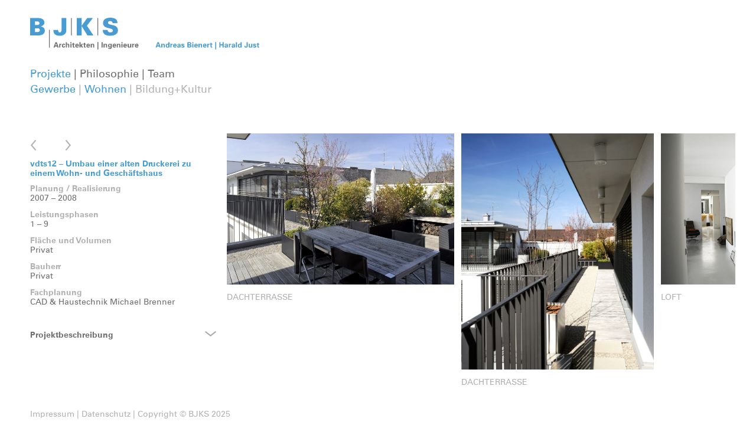

--- FILE ---
content_type: text/html; charset=UTF-8
request_url: https://bjks.de/project/vdts12/?project_filter=gewerbe
body_size: 4026
content:
<!DOCTYPE html>
<html lang="de" class="no-js">
<head>
	<meta charset="UTF-8">

	<link rel="profile" href="http://gmpg.org/xfn/11">
	<link rel="pingback" href="https://bjks.de/cms/xmlrpc.php">
	<title>vdts12 &#8211; Umbau einer alten Druckerei zu einem Wohn- und Geschäftshaus | BJKS Architekten und Ingenieure Andreas Bienert + Harald Just</title>


	<link rel="stylesheet" href="https://bjks.de/cms/wp-content/themes/bjks_theme/css/reset.css" />
	<link rel="stylesheet" href="https://bjks.de/cms/wp-content/themes/bjks_theme/css/1160_7_12.css?v=1726569018" />
	<link rel="stylesheet" href="https://bjks.de/cms/wp-content/themes/bjks_theme/css/colorbox.css?v=1726569018" />
	<link rel="stylesheet" href="https://bjks.de/cms/wp-content/themes/bjks_theme/css/style.css?v=1726569018" />
	<link rel="stylesheet" href="https://bjks.de/cms/wp-content/themes/bjks_theme/css/text.css?v=1726569018" />
	<link rel="stylesheet" href="https://bjks.de/cms/wp-content/themes/bjks_theme/css/nav.css?v=1726569018" />
	<link rel="stylesheet" href="https://bjks.de/cms/wp-content/themes/bjks_theme/css/media.css?v=1726569018" />

	<script type="text/javascript" src="https://bjks.de/cms/wp-content/themes/bjks_theme/js/jquery.min.js"></script>

	<!--	<script type="text/javascript" src="https://bjks.de/cms/wp-content/themes/bjks_theme/js/jquery.mThumbnailScroller.js"></script>-->
	<script type="text/javascript" src="https://bjks.de/cms/wp-content/themes/bjks_theme/js/jquery.colorbox.js"></script>
	<script type="text/javascript" src="https://bjks.de/cms/wp-content/themes/bjks_theme/js/functions.js?v=1726569018"></script>

    <meta name="viewport" content="width=device-width">

	<meta name='robots' content='max-image-preview:large' />
<link rel='dns-prefetch' href='//s.w.org' />
<link rel='stylesheet' id='wp-block-library-css'  href='https://bjks.de/cms/wp-includes/css/dist/block-library/style.min.css?ver=5.7.14' type='text/css' media='all' />
<link rel="https://api.w.org/" href="https://bjks.de/wp-json/" /><link rel="EditURI" type="application/rsd+xml" title="RSD" href="https://bjks.de/cms/xmlrpc.php?rsd" />
<link rel="wlwmanifest" type="application/wlwmanifest+xml" href="https://bjks.de/cms/wp-includes/wlwmanifest.xml" /> 
<link rel="canonical" href="https://bjks.de/project/vdts12/" />
<link rel='shortlink' href='https://bjks.de/?p=77' />
<link rel="alternate" type="application/json+oembed" href="https://bjks.de/wp-json/oembed/1.0/embed?url=https%3A%2F%2Fbjks.de%2Fproject%2Fvdts12%2F" />
<link rel="alternate" type="text/xml+oembed" href="https://bjks.de/wp-json/oembed/1.0/embed?url=https%3A%2F%2Fbjks.de%2Fproject%2Fvdts12%2F&#038;format=xml" />
<link rel="icon" href="https://bjks.de/cms/wp-content/uploads/2022/09/cropped-Unbenannt-1-32x32.jpg" sizes="32x32" />
<link rel="icon" href="https://bjks.de/cms/wp-content/uploads/2022/09/cropped-Unbenannt-1-192x192.jpg" sizes="192x192" />
<link rel="apple-touch-icon" href="https://bjks.de/cms/wp-content/uploads/2022/09/cropped-Unbenannt-1-180x180.jpg" />
<meta name="msapplication-TileImage" content="https://bjks.de/cms/wp-content/uploads/2022/09/cropped-Unbenannt-1-270x270.jpg" />


		


</head>

<body class="project-template-default single single-project postid-77 desktop chrome">


    

    <!-- header_nav-->

    <div id="header_nav" class="header_nav main">
        <div class="g1148">


                <div id="logoholder">
                <a href="https://bjks.de/" title="BJKS Architekten und Ingenieure Andreas Bienert + Harald Just" id="logo_link" rel="home"><img src="https://bjks.de/cms/wp-content/themes/bjks_theme/img/bjks2.svg"  alt="BJKS Architekten und Ingenieure Andreas Bienert + Harald Just" height="55" id="logo"></a>
                </div>


        		<span id="mobile_nav_toggle"></span>
        		<div class="navigation">

           				 <ul id="mainnav" class="menu"><li id="menu-item-13" class="current-menu-item menu-item menu-item-type-project menu-item-object-cpt-archive menu-item-13"><a href="https://bjks.de/project/">Projekte</a></li>
<li id="menu-item-12" class="menu-item menu-item-type-post_type menu-item-object-page menu-item-12"><a href="https://bjks.de/philosophie/">Philosophie</a></li>
<li id="menu-item-91" class="menu-item menu-item-type-post_type menu-item-object-page menu-item-91"><a href="https://bjks.de/team/">Team</a></li>
</ul>





                   
		<ul id="project_cats" class="submenu menu">
			<li class="cat-item cat-item-13 current-cat"><a href="https://bjks.de/projects/gewerbe/">Gewerbe</a>
</li>
	<li class="cat-item cat-item-14 current-cat"><a href="https://bjks.de/projects/wohnen/">Wohnen</a>
</li>
	<li class="cat-item cat-item-15"><a href="https://bjks.de/projects/bildung-kultur/">Bildung+Kultur</a>
</li>

		</ul>
        		</div> <!--#navigation-->






        </div>
        <div class="clear">&nbsp;</div>
    </div>
    <div class="clear">&nbsp;</div>
    <!-- header_nav-->

<!--	<div id="page" class="hfeed site main">-->

	
	<div id="content" class="main">

		<main id="main" class="g328">
		
<article id="vdts12" class="post-77 project type-project status-publish has-post-thumbnail hentry projects-gewerbe projects-wohnen">

		<div class="post_nav">
				<!--
				<a href="https://bjks.de/project/" class="back_post"></a>
				-->


		<a href="https://bjks.de/project/aus/?project_filter=gewerbe" class="back_post"></a><a href="https://bjks.de/project/max/?project_filter=gewerbe" class="next_post"></a>				</div>




        <div class="entry-content">

        <h3 class="entry-title">vdts12 &#8211; Umbau einer alten Druckerei zu einem Wohn- und Geschäftshaus</h3>
		<div class="facts-content"> 
			<h3 class="toggle_bar"> Fakten</h3> 
			<div class="toggle-content"> 
				<p><strong>Planung / Realisierung</strong><br />
<span style="color: #6e6e6d;">2007 &#8211; 2008</span></p>
<p><strong>Leistungsphasen</strong><br />
<span style="color: #6e6e6d;">1 &#8211; 9</span></p>
<p><strong>Fläche und Volumen</strong><br />
<span style="color: #6e6e6d;">Privat</span></p>
<p><strong>Bauherr</strong><br />
<span style="color: #6e6e6d;">Privat</span></p>
<p><strong>Fachplanung</strong><br />
<span style="color: #6e6e6d;">CAD &amp; Haustechnik Michael Brenner</span></p>
<p>&nbsp;</p>

			</div> 
		</div> 

        <div class="standard-content">
            <h3 class="toggle_bar">Projektbeschreibung </h3>
            <div class="toggle-content">
            	<p>&nbsp;</p>
<p>Im Zuge von Umbau und Sanierung eines Hofgebäudes aus dem Jahre 1850 ergab sich die Möglichkeit, das Anwesen mit zwei Penthaus-Wohnungen aufzuwerten.</p>
<p>Die Dachterrassen, mit Blick über die Dächer zum Englischen Garten, liegen zwischen den neuen Wohneinheiten.</p>
<p>Die Dachebene enthält einen offenen Wohn-, Ess- und Kochbereich, die untere Ebene realisiert, durch unkonventionellen Zuschnitt auf knapper Fläche verschiedene Individualräume, die immer geräumig wirken.</p>
<p>Im Erdgeschoss und in zwei Obergeschosse entstehen Gewerbelofts für verschiedene Nutzer.</p>
<p>Das ehemalige Kellergeschoss erstreckt sich über die gesamte Hoffläche und nimmt mit Hilfe eines Autolifts heute die Tiefgarage auf.</p>
                            </div>
        </div>

        <div class="clear">&nbsp;</div>
	</div><!-- .entry-content -->


<div class="clear">&nbsp;</div>
</article><!-- #post-## -->
		</main><!-- .site-main -->


    
		<div id="postimageslider" class="gallery_slideshow gal_size-full"  >
			<ul class="slides">
			<li class="slide">
			<div class="slide_inner"  style="--max_h_size:80vh">
				<img width="1575" height="1048" src="https://bjks.de/cms/wp-content/uploads/2022/09/vdt_10_dachterrasse.jpg" class="attachment-full size-full" alt="" loading="lazy" srcset="https://bjks.de/cms/wp-content/uploads/2022/09/vdt_10_dachterrasse.jpg 1575w, https://bjks.de/cms/wp-content/uploads/2022/09/vdt_10_dachterrasse-316x210.jpg 316w, https://bjks.de/cms/wp-content/uploads/2022/09/vdt_10_dachterrasse-644x429.jpg 644w, https://bjks.de/cms/wp-content/uploads/2022/09/vdt_10_dachterrasse-768x511.jpg 768w, https://bjks.de/cms/wp-content/uploads/2022/09/vdt_10_dachterrasse-1536x1022.jpg 1536w" sizes="(max-width: 1575px) 100vw, 1575px" />
				<div class="caption">
				DACHTERRASSE
				</div>
			</div>
			</li>
			<li class="slide">
			<div class="slide_inner"  style="--max_h_size:100vh">
				<img width="2085" height="2560" src="https://bjks.de/cms/wp-content/uploads/2022/09/vdt_1_dachterrasse_start-scaled.jpg" class="attachment-full size-full" alt="" loading="lazy" srcset="https://bjks.de/cms/wp-content/uploads/2022/09/vdt_1_dachterrasse_start-scaled.jpg 2085w, https://bjks.de/cms/wp-content/uploads/2022/09/vdt_1_dachterrasse_start-316x388.jpg 316w, https://bjks.de/cms/wp-content/uploads/2022/09/vdt_1_dachterrasse_start-644x791.jpg 644w, https://bjks.de/cms/wp-content/uploads/2022/09/vdt_1_dachterrasse_start-768x943.jpg 768w, https://bjks.de/cms/wp-content/uploads/2022/09/vdt_1_dachterrasse_start-1251x1536.jpg 1251w, https://bjks.de/cms/wp-content/uploads/2022/09/vdt_1_dachterrasse_start-1668x2048.jpg 1668w" sizes="(max-width: 2085px) 100vw, 2085px" />
				<div class="caption">
				DACHTERRASSE
				</div>
			</div>
			</li>
			<li class="slide">
			<div class="slide_inner"  style="--max_h_size:80vh">
				<img width="2362" height="1572" src="https://bjks.de/cms/wp-content/uploads/2022/09/vdt_loft.jpg" class="attachment-full size-full" alt="" loading="lazy" srcset="https://bjks.de/cms/wp-content/uploads/2022/09/vdt_loft.jpg 2362w, https://bjks.de/cms/wp-content/uploads/2022/09/vdt_loft-316x210.jpg 316w, https://bjks.de/cms/wp-content/uploads/2022/09/vdt_loft-644x429.jpg 644w, https://bjks.de/cms/wp-content/uploads/2022/09/vdt_loft-768x511.jpg 768w, https://bjks.de/cms/wp-content/uploads/2022/09/vdt_loft-1536x1022.jpg 1536w, https://bjks.de/cms/wp-content/uploads/2022/09/vdt_loft-2048x1363.jpg 2048w" sizes="(max-width: 2362px) 100vw, 2362px" />
				<div class="caption">
				LOFT
				</div>
			</div>
			</li>
			<li class="slide">
			<div class="slide_inner"  style="--max_h_size:70vh">
				<img width="1985" height="1828" src="https://bjks.de/cms/wp-content/uploads/2022/09/vdt_2_dachaufsicht.jpg" class="attachment-full size-full" alt="" loading="lazy" srcset="https://bjks.de/cms/wp-content/uploads/2022/09/vdt_2_dachaufsicht.jpg 1985w, https://bjks.de/cms/wp-content/uploads/2022/09/vdt_2_dachaufsicht-316x291.jpg 316w, https://bjks.de/cms/wp-content/uploads/2022/09/vdt_2_dachaufsicht-644x593.jpg 644w, https://bjks.de/cms/wp-content/uploads/2022/09/vdt_2_dachaufsicht-768x707.jpg 768w, https://bjks.de/cms/wp-content/uploads/2022/09/vdt_2_dachaufsicht-1536x1415.jpg 1536w" sizes="(max-width: 1985px) 100vw, 1985px" />
				<div class="caption">
				DACHAUFSICHT
				</div>
			</div>
			</li>
			<li class="slide">
			<div class="slide_inner"  style="--max_h_size:60vh">
				<img width="2536" height="1018" src="https://bjks.de/cms/wp-content/uploads/2022/09/vdt_3_panorama_bestand_hof.jpg" class="attachment-full size-full" alt="" loading="lazy" srcset="https://bjks.de/cms/wp-content/uploads/2022/09/vdt_3_panorama_bestand_hof.jpg 2536w, https://bjks.de/cms/wp-content/uploads/2022/09/vdt_3_panorama_bestand_hof-316x127.jpg 316w, https://bjks.de/cms/wp-content/uploads/2022/09/vdt_3_panorama_bestand_hof-644x259.jpg 644w, https://bjks.de/cms/wp-content/uploads/2022/09/vdt_3_panorama_bestand_hof-768x308.jpg 768w, https://bjks.de/cms/wp-content/uploads/2022/09/vdt_3_panorama_bestand_hof-1536x617.jpg 1536w, https://bjks.de/cms/wp-content/uploads/2022/09/vdt_3_panorama_bestand_hof-2048x822.jpg 2048w" sizes="(max-width: 2536px) 100vw, 2536px" />
				<div class="caption">
				PANORAMA BESTANDSGEBÄUDE
				</div>
			</div>
			</li>
			<li class="slide">
			<div class="slide_inner"  style="--max_h_size:90vh">
				<img width="2560" height="2322" src="https://bjks.de/cms/wp-content/uploads/2022/09/vdt_4_gr-eg-scaled.jpg" class="attachment-full size-full" alt="" loading="lazy" srcset="https://bjks.de/cms/wp-content/uploads/2022/09/vdt_4_gr-eg-scaled.jpg 2560w, https://bjks.de/cms/wp-content/uploads/2022/09/vdt_4_gr-eg-316x287.jpg 316w, https://bjks.de/cms/wp-content/uploads/2022/09/vdt_4_gr-eg-644x584.jpg 644w, https://bjks.de/cms/wp-content/uploads/2022/09/vdt_4_gr-eg-768x697.jpg 768w, https://bjks.de/cms/wp-content/uploads/2022/09/vdt_4_gr-eg-1536x1393.jpg 1536w, https://bjks.de/cms/wp-content/uploads/2022/09/vdt_4_gr-eg-2048x1858.jpg 2048w" sizes="(max-width: 2560px) 100vw, 2560px" />
				<div class="caption">
				GRUNDRISS ERDGESCHOSS
				</div>
			</div>
			</li>
			<li class="slide">
			<div class="slide_inner"  style="--max_h_size:90vh">
				<img width="966" height="1525" src="https://bjks.de/cms/wp-content/uploads/2022/09/vdt_6_eingang.jpg" class="attachment-full size-full" alt="" loading="lazy" srcset="https://bjks.de/cms/wp-content/uploads/2022/09/vdt_6_eingang.jpg 966w, https://bjks.de/cms/wp-content/uploads/2022/09/vdt_6_eingang-316x499.jpg 316w, https://bjks.de/cms/wp-content/uploads/2022/09/vdt_6_eingang-633x999.jpg 633w, https://bjks.de/cms/wp-content/uploads/2022/09/vdt_6_eingang-768x1212.jpg 768w" sizes="(max-width: 966px) 100vw, 966px" />
				<div class="caption">
				HAUSEINGANG
				</div>
			</div>
			</li>
			<li class="slide">
			<div class="slide_inner"  style="--max_h_size:80vh">
				<img width="2560" height="1954" src="https://bjks.de/cms/wp-content/uploads/2022/09/vdt_7_schnitt-westansicht-scaled.jpg" class="attachment-full size-full" alt="" loading="lazy" srcset="https://bjks.de/cms/wp-content/uploads/2022/09/vdt_7_schnitt-westansicht-scaled.jpg 2560w, https://bjks.de/cms/wp-content/uploads/2022/09/vdt_7_schnitt-westansicht-316x241.jpg 316w, https://bjks.de/cms/wp-content/uploads/2022/09/vdt_7_schnitt-westansicht-644x491.jpg 644w, https://bjks.de/cms/wp-content/uploads/2022/09/vdt_7_schnitt-westansicht-768x586.jpg 768w, https://bjks.de/cms/wp-content/uploads/2022/09/vdt_7_schnitt-westansicht-1536x1172.jpg 1536w, https://bjks.de/cms/wp-content/uploads/2022/09/vdt_7_schnitt-westansicht-2048x1563.jpg 2048w" sizes="(max-width: 2560px) 100vw, 2560px" />
				<div class="caption">
				SCHNITT WESTANSICHT
				</div>
			</div>
			</li>
			<li class="slide">
			<div class="slide_inner"  style="--max_h_size:90vh">
				<img width="787" height="1183" src="https://bjks.de/cms/wp-content/uploads/2022/09/vdt_8_treppenauge.jpg" class="attachment-full size-full" alt="" loading="lazy" srcset="https://bjks.de/cms/wp-content/uploads/2022/09/vdt_8_treppenauge.jpg 787w, https://bjks.de/cms/wp-content/uploads/2022/09/vdt_8_treppenauge-316x475.jpg 316w, https://bjks.de/cms/wp-content/uploads/2022/09/vdt_8_treppenauge-644x968.jpg 644w, https://bjks.de/cms/wp-content/uploads/2022/09/vdt_8_treppenauge-768x1154.jpg 768w" sizes="(max-width: 787px) 100vw, 787px" />
				<div class="caption">
				TREPPENAUGE
				</div>
			</div>
			</li>
			<li class="slide">
			<div class="slide_inner"  style="--max_h_size:100vh">
				<img width="1416" height="2128" src="https://bjks.de/cms/wp-content/uploads/2022/09/vdt_9_hoffassade.jpg" class="attachment-full size-full" alt="" loading="lazy" srcset="https://bjks.de/cms/wp-content/uploads/2022/09/vdt_9_hoffassade.jpg 1416w, https://bjks.de/cms/wp-content/uploads/2022/09/vdt_9_hoffassade-316x475.jpg 316w, https://bjks.de/cms/wp-content/uploads/2022/09/vdt_9_hoffassade-644x968.jpg 644w, https://bjks.de/cms/wp-content/uploads/2022/09/vdt_9_hoffassade-768x1154.jpg 768w, https://bjks.de/cms/wp-content/uploads/2022/09/vdt_9_hoffassade-1022x1536.jpg 1022w, https://bjks.de/cms/wp-content/uploads/2022/09/vdt_9_hoffassade-1363x2048.jpg 1363w" sizes="(max-width: 1416px) 100vw, 1416px" />
				<div class="caption">
				HOFFASSADE
				</div>
			</div>
			</li>
			</ul>
		</div>
		<div class="clear">&nbsp;</div>

    <div class="clear">&nbsp;</div>
	</div><!-- .content-area -->


   

	
	
    
    
     <!--</div>-->
     <!-- -main # content -->
    
         <!-- footer_nav-->
    
    <div id="legalline_wrapper">
            <div id="legalline" class="footer_nav main">
                <div id="legalline_inner"  class="g1148">
            
                
                                 <p><a href="http://bjks.de/cms/impressum/">Impressum</a> | <a href="https://bjks.de/cms/datenschutz/"><span style="color: #6e6e6d;"><span style="color: #b1b1b2;">Datenschutz</span></span></a> | Copyright © BJKS 2025</p>
                                    
                                    
                </div>
                <div class="clear">&nbsp;</div>
            </div>
            <div class="clear">&nbsp;</div>
            <!-- legalline-->
            
     </div>
     <!-- legalline_wrapper-->

	
	
<!--</div>--><!-- .site .main -->

<script type='text/javascript' src='https://bjks.de/cms/wp-includes/js/wp-embed.min.js?ver=5.7.14' id='wp-embed-js'></script>

</body>
</html>


--- FILE ---
content_type: text/css
request_url: https://bjks.de/cms/wp-content/themes/bjks_theme/css/reset.css
body_size: 1577
content:
/* http://meyerweb.com/eric/tools/css/reset/ */
/* v1.0 | 20080212 */

html, body, div, span, applet, object, iframe,
h1, h2, h3, h4, h5, h6, p, blockquote, pre,
a, abbr, acronym, address, big, cite, code,
del, dfn, em, font, img, ins, kbd, q, s, samp,
small, strike, strong, sub, sup, tt, var,
b, u, i, center,
dl, dt, dd, ol, ul, li,
fieldset, form, label, legend,
table, caption, tbody, tfoot, thead, tr, th, td {
	margin: 0;
	padding: 0;
	border: 0;
	outline: 0;
	font-size: 100%;
	vertical-align: baseline;
	background: transparent;
}
body {
	line-height: 1;
}
ol, ul {
	list-style: none;
}
blockquote, q {
	quotes: none;
}
blockquote:before, blockquote:after,
q:before, q:after {
	content: '';
	content: none;
}

/* remember to define focus styles! */
:focus {
	outline: 0;
}

/* remember to highlight inserts somehow! */
ins {
	text-decoration: none;
}
del {
	text-decoration: line-through;
}

/* tables still need 'cellspacing="0"' in the markup */
table {
	border-collapse: collapse;
	border-spacing: 0;
}



a:active, a:focus {
    outline:none;
	background:transparent;
}


a:focus {
	outline: 1px dotted invert;
}



a:focus {
	user-focus: none; outline : none; -moz-user-focus: none; -moz-outline: none; 
	}
a:focus {
	user-focus: none; outline : none; -moz-user-focus: none; -moz-outline: none; 
	}

a {
	user-focus: none; outline : none; -moz-user-focus: none; -moz-outline: none; 
  outline: none;
  border: none; /* eventually, IE specific, not sure */
}
*:focus { outline: 0 !important; }


.clear {
	clear: both;
	display: block;

}


/*.clear {
	clear: both;
	display: block;
	overflow: hidden;
	visibility: hidden;
	width: 0;
	height: 0;
}
*/

--- FILE ---
content_type: text/css
request_url: https://bjks.de/cms/wp-content/themes/bjks_theme/css/1160_7_12.css?v=1726569018
body_size: 1946
content:
/*
1160px grid system ~ Core CSS.
7 columns ~ margin: 12px

Based on the golden grid system - http://code.google.com/p/the-golden-grid/
by Vladimir Carrer

Created by the Grid System Generator - v1.00
Learn more ~ http://www.gridsystemgenerator.com/
*/

/* =Containers
--------------------------------------------------------------------------------*/
.main
{
	margin-left: auto;
	margin-right: auto;
	width: 1160px;
	
	width:auto;
	
	padding-left: 25px;
	padding-right: 25px;
	padding-left: 35px;
	padding-right: 35px;
	/*padding-right: 37px;*/
}
/*
.single-project .main {
	padding-right: 0;
}
*/
/* =Grid >> Global
--------------------------------------------------------------------------------*/
.g164, .g328, .g492, .g656, .g820, .g984, .g1148 {
	display: inline;
	float: left;
	margin-left: 12px;
}

/* =Grid >> 7 Columns
--------------------------------------------------------------------------------*/
.g164{width:152px;}
.g328{width:316px;}
.g492{width:480px;}
.g656{width:644px;}
.g820{width:808px;}
.g984{width:972px;}
.g1148{width:1136px;}




/* =Grid >> 7 Columns - no left margin
--------------------------------------------------------------------------------*/
.ml164{margin-left:176px;}
.ml328{margin-left:340px;}
.ml492{margin-left:504px;}
.ml656{margin-left:668px;}
.ml820{margin-left:832px;}
.ml984{margin-left:996px;}
.ml1148{margin-left:1160px;}


.inside{margin-left:0;}
/* `Clear Floated Elements
----------------------------------------------------------------------------------------------------*/
/* http://sonspring.com/journal/clearing-floats */

.clear {
	clear: both;
	display: block;
	overflow: hidden;
	visibility: hidden;
	width: 0;
	height: 0;
}

/* http://perishablepress.com/press/2008/02/05/lessons-learned-concerning-the-clearfix-css-hack */

.clearfix:after {
	clear: both;
	content:' ';
	display: block;
	font-size: 0;
	line-height: 0;
	visibility: hidden;
	width: 0;
	height: 0;
}

.clearfix {
	display: inline-block;
}

* html .clearfix {
	height: 1%;
}

.clearfix {
	display: block;
}


--- FILE ---
content_type: text/css
request_url: https://bjks.de/cms/wp-content/themes/bjks_theme/css/colorbox.css?v=1726569018
body_size: 3531
content:
/*
    Colorbox Core Style:
    The following CSS is consistent between example themes and should not be altered.
*/
#colorbox, #cboxOverlay, #cboxWrapper{position:absolute; top:0; left:0; z-index:9999; }
#cboxWrapper {max-width:none;}
#cboxOverlay{
	position: fixed;
	width: 100%;
	height: 100%;
	position: absolute;
	top: 0;
	left: 0;
	
	
}

/*#cboxOverlay{
	display:none;
}
*/
#cboxOverlay{background:#1a171b; opacity: 0.8 !important;}

#cboxMiddleLeft, #cboxBottomLeft{clear:left;}
#cboxContent{position:relative; }
#cboxLoadedContent{overflow:auto; -webkit-overflow-scrolling: touch; 

}
#cboxTitle{margin:0;}
#cboxLoadingOverlay, #cboxLoadingGraphic{position:absolute; top:0; left:0; width:100%; height:100%;}





#cboxPrevious, #cboxNext, #cboxClose, #cboxSlideshow{cursor:pointer;}
.cboxPhoto{float:left; margin:auto; border:0; display:block; max-width:none; -ms-interpolation-mode:bicubic;}
.cboxIframe{width:100%; height:100%; display:block; border:0; padding:0; margin:0;}
/*#colorbox, #cboxContent, #cboxLoadedContent{box-sizing:content-box; -moz-box-sizing:content-box; -webkit-box-sizing:content-box;}*/

/* 
    User Style:
    Change the following styles to modify the appearance of Colorbox.  They are
    ordered & tabbed in a way that represents the nesting of the generated HTML.
*/

#colorbox{outline:0;}
        .cboxIframe{background:#fff;}
        #cboxError{padding:50px;}
        #cboxTitle{ color:#000; text-align:center; float:none !important; margin-top:20px;}
        #cboxCurrent{display:none !important;}
        #cboxLoadingGraphic{background:url(../img/loading.gif) no-repeat center center;}

        /* these elements are buttons, and may need to have additional styles reset to avoid unwanted base styles */
        #cboxPrevious, #cboxNext, #cboxSlideshow, #cboxClose {border:0; padding:0; margin:0; overflow:visible; width:auto; background:none; }
        
        /* avoid outlines on :active (mouseclick), but preserve outlines on :focus (tabbed navigating) */
        #cboxPrevious:active, #cboxNext:active, #cboxSlideshow:active, #cboxClose:active {outline:0;}
        
        #cboxSlideshow{position:absolute; top:-20px; right:90px; color:#fff;}
        #cboxPrevious{
			position: absolute;
			top: 50%;
			left: 2%;
			margin-top: -32px;
			width: 57px;
			height: 120px;
			text-indent: -9999px;
			background-image: url(../img/arr.png);
			background-repeat: no-repeat;
			background-position: left top;
		}
        #cboxNext{
	position: absolute;
	top: 50%;
	right: 2%;
	width: 57px;
			height: 120px;
	margin-top: -32px;
	background-image: url(../img/arr.png);
	background-repeat: no-repeat;
	background-position: right top;
	text-indent: -9999px;
}
		
		
		
		
        #cboxClose{
	position: absolute;
	top: -40px;
	right: 10px;
	display: block;
	width: 50px;
	height: 50px;
	text-indent: -9999px;
	background-image: url(../img/close.png);
	background-repeat: no-repeat;
	background-position: center center;
	/*margin-top: -70px;*/
}


#cboxClose:hover{ opacity: 0.8; }
		
		
/*#colorbox,
#cboxWrapper,
#cboxContent,
#cboxLoadedContent 

{
		max-width:100% !important;	
}



.cboxPhoto {
	max-width:100% !important;	
	
}
*/


#colorbox,
#colorbox  *   {
	color:#FFF ;	
}



#colorbox,
#cboxWrapper,
#cboxLoadedContent,
#cboxContent {
	width:100% !important;	
	height:auto !important;	
	
}



div#cboxMiddleRight,
div#cboxMiddleLeft {

	width:auto !important;	
	height:auto !important;	
	
}




div#colorbox {
	width:100%;

	height:auto;
	
	top:0;
	left:0 ;
	
}

#cboxWrapper {
	position: relative;
}

#cboxContent {
	float:none !important;
}

#cboxLoadedContent {
}

--- FILE ---
content_type: text/css
request_url: https://bjks.de/cms/wp-content/themes/bjks_theme/css/style.css?v=1726569018
body_size: 8046
content:
/* CSS Document */


html, body, #page {
	padding:0;
	margin:0;
	/*min-height: 100%;
	height: 100%;*/
}



#page {
	margin: 0 auto;
/*	max-width: 1400px;*/

}


body {
	background: #fff;
}



#content {
	margin-top:38px;
	margin-top:58px;
	padding-bottom:0;
	box-sizing: border-box;
}


#logoholder {
	padding-top:30px;
	padding-bottom:10px;
}



.gallery {
	display:inline-block;
	float:none;
	clear:both;
}


.gallery-item {
	float:left;
	margin-right:40px;
	margin-bottom:40px;

}
.gallery-item a,
.gallery-item img,
.gallery-icon  {
		float:left;
}

.gallery-caption {
	display: none;

}






/* =Images
-------------------------------------------------------------- */

/*
Resize images to fit the main content area.
- Applies only to images uploaded via WordPress by targeting size-* classes.
- Other images will be left alone. Use "size-auto" class to apply to other images.
*/
img.size-auto,
img.size-full,
img.size-large,
img.size-medium,
.attachment img {
	max-width: 100%; /* When images are too wide for containing element, force them to fit. */
	height: auto; /* Override height to match resized width for correct aspect ratio. */
}


table img.size-auto,
table img.size-full,
table img.size-large,
table img.size-medium,
table .attachment img {
	max-width: inherit; /* When images are too wide for containing element, force them to fit. */
	height: inherit; /* Override height to match resized width for correct aspect ratio. */
}


.alignleft,
img.alignleft {
	display: inline;
	float: left;
	margin-right: 12px;
	margin-top: 0px;
}
.alignright,
img.alignright {
	display: inline;
	float: right;
	margin-left: 12px;
	margin-top: 0px;
}
.aligncenter,
img.aligncenter {
	clear: both;
	display: block;
	margin-left: auto;
	margin-right: auto;
}
img.alignleft,
img.alignright,
img.aligncenter {
	margin-bottom: 12px;
}






.project_teaser {
	position:relative;
	width:152px;
	padding-bottom: 152px;
	/*height:152px;*/
	/*font-size:14px;*/
	color:#459cd3;
	background-color:#fff;
	margin-bottom: 12px;
	display:block;

	font-family: UniversLTPro-65Bold;
}
.project_teaser a {
	float:left;
}

.project_teaser a.project_teaser_link {
	/*width:100%;
	height:100%;*/
	background-color:#fff;

	color:#459cd3;
	/*display:block;
	float:none;*/
}

.teaser-content {
	position:absolute;
	box-sizing: border-box;
	width: 100%;
	/*width:100%;
	height:100%;*/
	padding:10px;
	top:0;
	left:0;
	z-index:10;

}

.project_teaser .edit-link {
	position:absolute;
	bottom:0px;
	left:0;
	padding:10px;
	z-index:100;

}




.project_teaser_link img {
 -ms-filter: "progid:DXImageTransform.Microsoft.Alpha(Opacity=100)";
  filter: alpha(opacity=100);
  -moz-opacity: 1;
  -khtml-opacity: 1;
  opacity: 1;
  position:relative;
  position:absolute;

  left:0;
  top:0;
  float:left;

  width:100%;
  height:auto;

  transition: all 0.3s ease-in;
  -moz-transition: 	all 0.3s ease-in;
  -web-kit-transition: all 0.3s ease-in;

  z-index:100;
}


.project_teaser_link:hover img {
  -ms-filter: "progid:DXImageTransform.Microsoft.Alpha(Opacity=0)";
  filter: alpha(opacity=0);
  -moz-opacity: 0;
  -khtml-opacity: 0;
  opacity: 0;
}

.project_teaser .placeholder {
	position:absolute;
	  position:relative;

}



#legalline_wrapper {
	position: fixed;
	bottom: 0;
	padding-top: 10px;
	background-image: url(../img/w60.png);
	z-index:200;
	width:100%;
	display:block;
}

#legalline p {
	margin-bottom:10px;
}



#legalline ,
#legalline a {
	color:#B1B2B3;
}
#legalline  a:hover {
	color: #6e6e6d;
}


:root {
	--max_w: calc(100vw - 316px - 35px - 35px - 2.6vw) ;
	--max_h_size: 100vh;
}

@media only screen and (max-width: 1248px) {
	:root {
		--max_w: calc(100vw - 316px - 35px - 35px - 2vw) ;
	}
}
@media only screen and (max-width: 1084px) {
	:root {
		--max_w: calc(100vw - 316px - 35px - 35px - 2.8vw) ;
	}
}
@media only screen and (max-width: 920px) {
	:root {
		--max_w: calc(100vw - 25px - 25px - 4vw) ;
	}
}

@media only screen and (max-width: 756px) {}

@media only screen and (max-width: 592px) {
	:root {
		--max_w: calc(100vw - 25px - 25px ) ;
	}
}

#postimageslider {
	overflow:hidden;
	overflow-x:auto;
	white-space:nowrap;
	width:100%;
	position:absolute;
	position:relative;
	-webkit-overflow-scrolling: touch;
	max-width:var(--max_w) ;
	margin-right: -35px;
	/*max-height: calc(100vh - 320px) ;*/
}

.slides {
	float:left;
	display: flex;
	/*background-color: blue;*/
}

.slide {
	float:left;
	flex-shrink: 0;
	flex-basis: 0;
	position: relative;

}
.slide img {
	margin-bottom:10px;
	max-height: calc(var(--max_h_size) - 320px) ;
	min-height: 120px ;
	width: auto;
	height: auto;
	max-width:var(--max_w) ;
}


@media only screen and (max-height: 500px) {

}
@media only screen and (max-width: 920px) {
	.slide img {
/*	height: calc( 100vh - 360px)  !important;*/
		height: auto !important;;
		max-height: calc( 100vh - 400px) ;
	}
}


.slide_inner {
	float:left;
	margin-right: 12px;
	/*background-color: red;*/
}


/*#postimageslider {
	//padding-bottom:40px;
}*/

#postimageslider  .btn{
	height: 100%;
	width: 50px;
	width: 30px;
	width: 60px;
	/*background-color:#0C3;*/
	position: absolute;
	top: 0;
	display: inline-block;
	cursor: pointer;
	background-repeat: no-repeat;
	display:none;

}
#postimageslider  .btn.atk {
	background-color:#ccc;
}

#postimageslider .btn_l{
	left:0;
	right:auto;
	background-image: url(../img/btn_slider_l.png);
	background-position: 10px 10px;

}
#postimageslider .btn_r{
	right:0;
	left:auto;
	background-image: url(../img/btn_slider_r.png);
	background-position: 20px 10px;
	display:block;
}

#postimageslider .caption {
	white-space: normal;
	width: 100%;
	padding-right: 20px;
	box-sizing: border-box;
}



.single-project #content {
	display: flex;
	flex-direction: row;
	justify-content:  space-between;
	align-items: stretch;


}

@media only screen and (max-width: 920px) {
	.single-project #content {
		flex-direction: column;
	}
}




.mTSButton {
	position:absolute;
	top:50px;
	z-index:1111;
	width:30px;
	height:32px;
	float:left;
	display: block;
	display:none;

}

.mTSButtonLeft {
	left:50px;
}

.mTSButtonRight {
	right:50px;
}


.newsimage_cont .attachment-newsimage {
	width:100%;
	height:auto;
}

.news_block {
	margin-bottom: 12px;
}

.facts_box {
	margin-bottom: 12px;
/*	width:auto;*/
}
.facts_box.has_newsimage {
	margin-bottom: 0px;
}

.news_block,
.entry-content {
	position:relative;
}

video {
 /* width: 100% !important;*/
 /* height: auto  !important;*/

	width: 100%;
	height:100%;
   background-color:#000;

}

.video_cont,
.newsimage_cont {
	position:relative;

}


.video_cont video,
.attachment-newsimage,
.newsimage {
	position:absolute;
	top:0;
	left:0;

}
.newsimage_cont > img,
.placeholder_video ,
.placeholder_image {

	width: 100%;
	height:auto;
	float:left;
}

.content_block .placeholder_video ,
.content_block .placeholder_image {
	height:10px !important;

}

.content_block {
	margin-top:60px;
	/*padding-right:10px;*/
}


.toggle_bar {
	display: none;

	position:relative;
}

.toggle_icon {
	display: inline-block;
	width: 40px;
	height: 100%;
	position: absolute;
	right: 0;
	top: 0;
	background-image: url(../img/nav_u_d.png);
	background-repeat: no-repeat;
	background-position: 10px -14px;
}

.toggle_bar:hover  .toggle_icon {
	background-position: 10px -54px;
}

.selecionado .toggle_icon {
	background-position: -30px -14px;
}
.selecionado .toggle_bar:hover .toggle_icon {
	background-position: -30px -54px;
}


.standard-content .toggle_bar {
	display:block;
}

.standard-content .toggle-content {
	display:none;
}




#scroll_arr {
	display: none;
	width: 30px;
	height: 80px;
	position: fixed;
	position: absolute;
	z-index: 1111;
	right: 5px;
	background-image: url(../img/arr_re_scroll.png);
	background-repeat: no-repeat;
	background-position: right center;
	background-size: contain;
	-webkit-transition: all 0.6s linear;
	-moz-transition: all 0.6s linear;
	-ms-transition: all 0.6s linear;
	-o-transition: all 0.6s linear;
	transition: all 0.6s linear;
}


#scroll_arr.hidden {
  -ms-filter: "progid:DXImageTransform.Microsoft.Alpha(Opacity=0)";
  filter: alpha(opacity=0);
  -moz-opacity: 0;
  -khtml-opacity: 0;
  opacity: 0;
}


--- FILE ---
content_type: text/css
request_url: https://bjks.de/cms/wp-content/themes/bjks_theme/css/text.css?v=1726569018
body_size: 2515
content:


@import url("../MyFontsWebfontsKit/MyFontsWebfontsKit.css");


body {
	font-family: UniversLTPro-55Roman, Arial, 'Helvetica', 'Helvetica Neue', 'Liberation Sans', FreeSans, sans-serif;

	font-size: 14px;
	/*line-height: 1.3;*/
	line-height: 1.2;
	color: #6e6e6d;

	color:#b1b1b2;

	font-weight: 400;
	font-weight: 300;

	font-weight: normal;
	font-style: normal;
}


a {
	color: #6e6e6d;
	text-decoration: none;
}

a:hover {
	color:#459cd3;
}
a:focus {
	outline: 1px dotted;
}



ul,ol {
	margin:0;

}


 li  {
	margin: 0;
	padding: 0;
}




p,
dl,
hr,
h1,
h2,
h3,
h4,
h5,
h6,
ol,
ul,
pre,
table,
address,
fieldset {
	margin-bottom: 12px;
}



/* `Headings
----------------------------------------------------------------------------------------------------*/
h1 {
	font-size: 22px;
	font-weight: normal !important;
	font-family: UniversLTPro-65Bold, Arial, 'Helvetica', 'Helvetica Neue', 'Liberation Sans', FreeSans, sans-serif;
	font-family: UniversLTPro-55Roman, Arial, 'Helvetica', 'Helvetica Neue', 'Liberation Sans', FreeSans, sans-serif;

	}

h2 {
	font-size: 18px;
	font-weight: normal !important;
	font-family: UniversLTPro-65Bold, Arial, 'Helvetica', 'Helvetica Neue', 'Liberation Sans', FreeSans, sans-serif;
	font-family: UniversLTPro-55Roman, Arial, 'Helvetica', 'Helvetica Neue', 'Liberation Sans', FreeSans, sans-serif;

	}

h3, h4, h5, h6 {
	font-size: 14px;
	font-weight: normal !important;
	font-family: UniversLTPro-65Bold, Arial, 'Helvetica', 'Helvetica Neue', 'Liberation Sans', FreeSans, sans-serif;
}

h1, h2, h3, h4, h5, h6 { margin-bottom: 10px; color: #6e6e6d; }

h3, h4, h5, h6 { margin-bottom: 10px; color: #6e6e6d; }


blockquote {
	font-size: 14px;
	font-style: italic;
	margin: 0 0 35px -21px;
	padding-left: 17px;
}


.entry-title {
	color:#459cd3;
}


b,
strong {
	font-weight: 700;
	font-weight: normal !important;

	font-family: UniversLTPro-65Bold, Arial, 'Helvetica', 'Helvetica Neue', 'Liberation Sans', FreeSans, sans-serif;
}

#colorbox .blue-highlight,
.blue-highlight {
	color:#459cd3  !important;
}
#colorbox .grey_a-highlight,
.grey_a-highlight {
	color: #6e6e6d  !important;
}
#colorbox .grey_b-highlight,
.grey_b-highlight {
	color: #b1b1b2  !important;
}
#colorbox .white-highlight,
.white-highlight {
	color: #fff  !important;
}

#colorbox .black-highlight,
.black-highlight {
	color: #000  !important;
}










.has_newsimage p.position_bottom,
.has_video p.position_bottom {
	position:absolute;
	bottom:0;
	margin-bottom:0;
	margin-bottom:-3px;
}

.has_newsimage p.position_middle,
.has_video p.position_middle {
	position:absolute;
	top:50%;
}


--- FILE ---
content_type: text/css
request_url: https://bjks.de/cms/wp-content/themes/bjks_theme/css/nav.css?v=1726569018
body_size: 1100
content:


/**
 * 6.2 Menus*/
#header_nav .menu {
	font-family: UniversLTPro-65Bold;
	font-family: UniversLTPro-55Roman, Arial, 'Helvetica', 'Helvetica Neue', 'Liberation Sans', FreeSans, sans-serif;


}


#mainnav {
	margin-top:15px;
	
}



.header_nav {
	font-size:18px;
	
}





.header_nav li {
	/*line-height: 26px;*/
	margin-bottom: 5px;
}





.menu {
	clear:both;
	float:none;
}


.submenu,
.submenu a{
	color:#B1B2B3;	
}


.menu li{
	float:left;
	margin-right:5px;
	
	


}


.menu li:before {
	content: '|';
	margin-right:5px;
	color:#6e6e6d;
	
}

.menu li:first-child:before {
	content: '';
	margin-right:0px;
	/*content: '';*/
}

.submenu li:before {
	color:#b1b1b2;
}




.menu li a:hover {
	color:#B1B2B3;
	
}

.menu li.current-menu-item a,
.menu li.current-cat a {
	color:#459cd3;
	
}



.post_nav {}

.post_nav a {
	width: 40px;
	height: 40px;
	display:inline-block;
	background-image: url(../img/nav_r_l.png);
	background-repeat: no-repeat;
	
	/*background-color:#0F6;*/
	
}


.next_post {
	background-position: -40px 0px;	
}
.next_post:hover {
	background-position: -40px -40px;	
}

.back_post {
	background-position: -9px 0px;	
}
.back_post:hover {
	background-position: -9px -40px;	
}


--- FILE ---
content_type: text/css
request_url: https://bjks.de/cms/wp-content/themes/bjks_theme/css/media.css?v=1726569018
body_size: 9751
content:

body {
    -webkit-text-size-adjust: 100%;
}

/**
 * 16.0 Media Queries*/

/*
 * Does the same thing as <meta name="viewport" content="width=device-width">,
 * but in the future W3C standard way. -ms- prefix is required for IE10+ to
 * render responsive styling in Windows 8 "snapped" views; IE10+ does not honor
 * the meta tag. See https://core.trac.wordpress.org/ticket/25888.*/
@-ms-viewport {
	width: device-width;
}

@viewport {
	width: device-width;
}


.tablet .project_teaser .teaser-content,
.mobile .project_teaser .teaser-content {
	z-index:210;

}

.tablet .project_teaser a,
.mobile .project_teaser a {
	color:#fff;
}

.tablet  .project_teaser,
.tablet  .project_teaser a.project_teaser_link ,
.mobile  .project_teaser,
.mobile  .project_teaser a.project_teaser_link {
	background-color: #D3D3D3;
	}



/*.project_teaser,
.project_teaser a.project_teaser_link {
	background-color: #D3D3D3;
	}*/


.tablet #postimageslider .btn_l,
.tablet #postimageslider .btn_r ,
.mobile #postimageslider .btn_l,
.mobile #postimageslider .btn_r {
	display:none !important;
}


 #header_nav {  background-color:#fff !important;  }
 /*debug*/




 #mobile_nav_toggle {
	background-image: url(../img/mobile_nav.png);
	background-repeat: no-repeat;
	background-position: center center;
	background-size:contain;

	height: 30px;
	width: 30px;
	display: block;
	display:none;
/*	position: absolute;
	right: 10px;
	top: 20px;*/

	cursor: pointer;
	}

#header_nav .navigation {
	display:none;
	display: block;
}




.main {
		width:100%;
		width:auto;

}

 .g1148 {
		 width:auto;
		 /*width:100%; */
		  /* background-color:#FCF;*/
	 }



/* +++++++++++++++++++++++++++++ desktop med +++++++++++++++++++++++++++++++*/
 @media only screen and (min-width: 1247px) {
	 #header_nav {  background-color:lime;  }


	 .project_teaser {
		width:12.8%;
		margin-left:1.3%;
		margin-bottom:1.3%;
    padding-bottom:12.8%;
	}

	.project_teaser:nth-child(7n) {
	  margin-right:1.3%;
	}


	.news_block {
		margin-bottom:1.3%;
	}

	#main,
	.g1148,
	#newsimage_cont, .newsimage_cont,
	.has_newsimage,
	.video_cont,
	.has_video {
		margin-left:1.3%;

	}
	/*.main {
		margin-left:1.2%;
	}*/

	#newsimage_cont, .newsimage_cont {
		width:26.9%;
	}


	 .facts_box {
		 width:69.2%;
	 }

	.has_newsimage .position_bottom ,
	.has_newsimage .position_middle,
	.has_newsimage {
		width:69.2%;
		width:41%;
	}

	.video_cont {
		width:41%;
	}


	.has_video .position_bottom ,
	.has_video .position_middle,
	.has_video {
		width:55.1%;
		width:26.9%;
	}




 }


/**
+++++++++++++++++++++++++++++++++++ * 16.1 Mobile Large 620px ++++++++++++++++++++++++++++++++++++*/


/* @media only screen and (max-width: 1160px) {*/
 @media only screen and (max-width: 1260px) {
	/* #header_nav {  background-color:red;  }*/

	/* .main {
		width:100%;
		width:auto;

	 }
	 */


	/* .g1148 {
		 width:auto;

	 }
	 */




}








/*-----------6er --------------*/
 @media only screen and (max-width: 1248px) {

	  #header_nav { background-color: blue;  }

	.project_teaser {
		width:15.5%;
		margin-left:1%;
		margin-bottom:1%;
    padding-bottom:15.5%;
	}

	.project_teaser:nth-child(6n) {
	  margin-right:1%;
	}


	.news_block {
		margin-bottom:1%;
	}

	#main,
	.g1148,
	#newsimage_cont, .newsimage_cont,
	.has_newsimage,
	.video_cont,
	.has_video {
		margin-left:1%;

	}
	/*.main {
		margin-left:1.2%;
	}*/

	#newsimage_cont, .newsimage_cont {
		width:32%;
	}

	.facts_box {
		 width:81.5%;
		 width:65%;
	 }

	.has_newsimage .position_bottom ,
	.has_newsimage .position_middle,
	.has_newsimage {
		width:65%;
		width:48.5%;
	}


	.video_cont {
		width:48.5%;
	}

	.has_video .position_bottom ,
	.has_video .position_middle,
	.has_video {
		width:48.5%;
	}



}




/*-----------5er --------------*/
 @media only screen and (max-width: 1084px) {

	  #header_nav { background-color:pink;  }


	.project_teaser {
		width:18.32%;
		margin-left:1.4%;
		margin-bottom:1.4%;
    padding-bottom: 18.32%;
	}
	.project_teaser:nth-child(6n) {
	  margin-right:inherit;
	}
	.project_teaser:nth-child(5n) {
	  margin-right:1.4%;
	}
	.news_block {
		margin-bottom:1.4%;
	}

	#main,
	.g1148,
	#newsimage_cont, .newsimage_cont,
	.has_newsimage,
	.video_cont,
	.has_video {
		margin-left:1.4%;

	}

	#newsimage_cont, .newsimage_cont {
		width:38.04%;
	}

	.facts_box {
		 width:57.76%;
	 }

	.has_newsimage .position_bottom ,
	.has_newsimage .position_middle,
	.has_newsimage {
		width:38.04%;
	}

	.video_cont {
		width:57.76%;
	}

	.has_video .position_bottom ,
	.has_video .position_middle,
	.has_video {
		width:38.04%;
	}

	/*#content {
		margin-top:38px;
	}*/


}
/*-----------4er --------------*/
 @media only screen and (max-width: 920px) {
   #scroll_arr {
   	display: block;
  }

	  #header_nav { background-color:yellow;  }


	.project_teaser {
		width:22.5%;
		margin-left:2%;
		margin-bottom:2%;
    padding-bottom: 22.5%;
	}

	.project_teaser:nth-child(5n) {
	  margin-right:inherit;
	}
	.project_teaser:nth-child(4n) {
	  margin-right:2%;
	}


	.news_block {
		margin-bottom:2%;
	}

	#postimageslider ,
	#main,
	.g1148,
	#newsimage_cont, .newsimage_cont,
	.has_newsimage,
	.video_cont,
	.has_video {
		margin-left:2%;

	}

	#newsimage_cont, .newsimage_cont {
		width:47%;
	}

	.facts_box {
		 width:71.5%;
	 }

	.has_newsimage .position_bottom ,
	.has_newsimage .position_middle,
	.has_newsimage {
		width:47%;
	}

	.video_cont {
		width:71.5%;
	}

	.has_video .position_bottom ,
	.has_video .position_middle,
	.has_video {
		width:22.5%;
	}

	.content_block .video_cont{
		display:none;
	}
	.content_block .has_video {
		width:98%;
	}

	#postimageslider {
		width:96%;
		/*width:96% !important;*/


		margin-left: 0 !important;
		left: 2%;
		/*left: 0;*/
		position:relative;
		margin-top:10px;
		float: left;


	}
	#postimageslider .slides{
		margin-left: 12px;
		margin-left: 0px;
	}
	/*.slide_inner {
		margin-left: 12px;
		margin-right: 0;
	}
	*/
	#main {
		width:100% ;
		width:96% ;
		/*width:auto ;*/
		/*margin-left: 0;*/
	}

	.standard-content,
	.facts-content {
		width:48%;
		margin-left:2%;
		float:left;

	}
	.standard-content,
	.facts-content {
		margin-left:0;
	}
	.main {
		  padding-left:25px;
		  padding-right:25px;


	 }
	 .standard-content,
	.facts-content {
		width:100%;
		margin-left:0;
		float:left;
		clear:both;

	}

/*	.g1148 {
		margin-left:0;
	}
	*/



}
/*-----------3er --------------*/
 @media only screen and (max-width: 756px) {

	  #header_nav { background-color:green;  }


	.project_teaser {
		width:31%;
		margin-left:1.75%;
		margin-bottom:1.75%;
    padding-bottom: 31%;
	}

	.project_teaser:nth-child(4n) {
	  margin-right:inherit;
	}
	.project_teaser:nth-child(3n) {
	  margin-right:1.75%;
	}


	.news_block {
		/*margin-bottom:2.3%;*/
		margin-bottom:0;
	}


	#postimageslider {
		width:96.5%;
	}

	.facts_box,
	.has_newsimage .position_bottom ,
	.has_newsimage .position_middle,
	.has_video .position_bottom ,
	.has_video .position_middle,
	#main,
	.g1148,
	#newsimage_cont, .newsimage_cont,
	.has_newsimage,
	.video_cont,
	.has_video {
		width:96.5%;
		margin-left:0;
		margin-left:1.75%;
		margin-bottom:1.75%;
	}

	.has_newsimage .position_bottom ,
	.has_newsimage .position_middle,
	.has_video .position_bottom ,
	.has_video .position_middle {
		margin-left:0;
	}
	.has_newsimage,
	.has_video {
		margin-bottom:0;
	}

	.content_block .video_cont,
	.content_block .newsimage_cont{
		display:none;
	}


	.has_newsimage p.position_bottom,
	.has_newsimage p.position_middle,
	.has_video p.position_bottom,
	.has_video p.position_middle {
		position:relative;
		top:auto;
		bottom: auto;
		margin-bottom: 12px;

	}

	.content_block {
	  margin-top:0;
    }

}



 /*-----------2er --------------*/
/* @media only screen and (max-width: 475px) {*/

 @media only screen and (max-width: 592px) {

 	body.mobile{
		 font-size: 11px;

	 }
	 .mobile .header_nav {
		  font-size: 15px;
	 }

	.mobile .teaser-content {
		padding:8px;
 
    	word-wrap: break-word;
	}

	 .header_nav li {
		/*line-height: 26px;*/
		margin-bottom: 2px;
	}


	 #header_nav { background-color: #99C;  }

/*	 .main {
		  padding-left:35px;
		  padding-right:35px;
		  padding-left:25px;
		  padding-right:25px;
	 }*/


	.project_teaser {
		width:48%;
		margin-left:4%;
		margin-bottom:4%;
    padding-bottom: 48%;
	}

	.news_block {
		margin-bottom:4%;
		margin-bottom:0;
	}


	.project_teaser:nth-child(3n) {
	  margin-right:inherit;
	}
	/*.project_teaser:nth-child(3n) {
	  margin-right:1.75%;
	}*/

	.project_teaser:nth-child(2n+1){
		margin-left:0;
	}


	.g1148 {
			margin-left:0;
	}

	#logo {
		width:100%;
		height:auto;
	}

	#main,
	.g1148,
	#newsimage_cont,
	.newsimage_cont,
	.has_newsimage,
	.video_cont,
	.has_video {
		width:100%;
		margin-left:0;

	}


	#main {
		margin-left:0;
	}

	#postimageslider {
		left: 0;
		width:100%;

	}



	.toggle_bar {
		display:block;

	}

	.toggle-content {
		display:none;

	}


	#content {
		margin-top:10px;
	}


	#mobile_nav_toggle {
		 display: block;
	}

	#header_nav .navigation {
		display:none;
	}

	.home #mobile_nav_toggle {
		 display: none;
	}

	.home #header_nav .navigation {
		display:block;
	}





}


 @media only screen and (max-width: 592px)
 and (orientation : landscape) {
	 body {

		/*zoom:0.5;*/
	/*	-webkit-text-size-adjust:80%;
		text-size-adjust: 80%;*/
		/*zoom:0.8;*/

	 }


	 #logo {
		width: 80%;
	 }


	 .project_teaser:nth-child(2n+1),
	 .project_teaser {
		width:31%;
		margin-left:1.75%;
		margin-bottom:1.75%;
    padding-bottom: 31%;
	}

	.project_teaser:nth-child(2n),
	.project_teaser:nth-child(4n) {
	  margin-right:inherit;
	}
	.project_teaser:nth-child(3n) {
	  margin-right:1.75%;
	}


	#main,
	.g1148,
	#newsimage_cont, .newsimage_cont,
	.has_newsimage,
	.video_cont,
	.has_video {
		width:96.5%;
		margin-left:0;
		margin-left:1.75%;
		margin-bottom:1.75%;
	}


 }


--- FILE ---
content_type: text/css
request_url: https://bjks.de/cms/wp-content/themes/bjks_theme/MyFontsWebfontsKit/MyFontsWebfontsKit.css
body_size: 2131
content:
/**
 * @license
 * MyFonts Webfont Build ID 3112287, 2015-10-22T10:19:25-0400
 * 
 * The fonts listed in this notice are subject to the End User License
 * Agreement(s) entered into by the website owner. All other parties are 
 * explicitly restricted from using the Licensed Webfonts(s).
 * 
 * You may obtain a valid license at the URLs below.
 * 
 * Webfont: UniversLTPro-55Roman by Linotype
 * URL: http://www.myfonts.com/fonts/linotype/univers/pro-55-roman/
 * Licensed pageviews: 250,000
 * 
 * Webfont: UniversLTPro-75Black by Linotype
 * URL: http://www.myfonts.com/fonts/linotype/univers/pro-75-black/
 * Licensed pageviews: 500,000
 * 
 * Webfont: UniversLTPro-65Bold by Linotype
 * URL: http://www.myfonts.com/fonts/linotype/univers/pro-65-bold/
 * Licensed pageviews: 500,000
 * 
 * 
 * License: http://www.myfonts.com/viewlicense?type=web&buildid=3112287
 * Webfonts copyright: Part of the digitally encoded machine readable outline data for producing the Typefaces provided is copyrighted &#x00A9; 2007 Linotype GmbH, www.linotype.com. All rights reserved. This software is the property of Linotype GmbH, and may not be reproduced, 
 * 
 * © 2015 MyFonts Inc
*/


/* @import must be at top of file, otherwise CSS will not work */
@import url("//hello.myfonts.net/count/2f7d5f");

  
@font-face {font-family: 'UniversLTPro-55Roman';src: url('webfonts/2F7D5F_0_0.eot');src: url('webfonts/2F7D5F_0_0.eot?#iefix') format('embedded-opentype'),url('webfonts/2F7D5F_0_0.woff2') format('woff2'),url('webfonts/2F7D5F_0_0.woff') format('woff'),url('webfonts/2F7D5F_0_0.ttf') format('truetype');}
 
  
@font-face {font-family: 'UniversLTPro-75Black';src: url('webfonts/2F7D5F_1_0.eot');src: url('webfonts/2F7D5F_1_0.eot?#iefix') format('embedded-opentype'),url('webfonts/2F7D5F_1_0.woff2') format('woff2'),url('webfonts/2F7D5F_1_0.woff') format('woff'),url('webfonts/2F7D5F_1_0.ttf') format('truetype');}
 
  
@font-face {font-family: 'UniversLTPro-65Bold';src: url('webfonts/2F7D5F_2_0.eot');src: url('webfonts/2F7D5F_2_0.eot?#iefix') format('embedded-opentype'),url('webfonts/2F7D5F_2_0.woff2') format('woff2'),url('webfonts/2F7D5F_2_0.woff') format('woff'),url('webfonts/2F7D5F_2_0.ttf') format('truetype');}
 

--- FILE ---
content_type: image/svg+xml
request_url: https://bjks.de/cms/wp-content/themes/bjks_theme/img/bjks2.svg
body_size: 20964
content:
<?xml version="1.0" encoding="utf-8"?>
<!-- Generator: Adobe Illustrator 16.0.4, SVG Export Plug-In . SVG Version: 6.00 Build 0)  -->
<!DOCTYPE svg PUBLIC "-//W3C//DTD SVG 1.1//EN" "http://www.w3.org/Graphics/SVG/1.1/DTD/svg11.dtd">
<svg version="1.1" id="Ebene_1" xmlns="http://www.w3.org/2000/svg" xmlns:xlink="http://www.w3.org/1999/xlink" x="0px" y="0px"
	 width="819.64258px" height="111.54199px" viewBox="30.74634 88.021 819.64258 111.54199"
	 enable-background="new 30.74634 88.021 819.64258 111.54199" xml:space="preserve">
<path fill="#489CD1" d="M30.74634,148.73584V89.18896h28.41113c11.28711,0,20.62695,5.05957,20.62695,15.56738
	c0,7.39502-6.22656,11.87061-12.84277,13.03809v0.19482c7.97852,1.16748,14.40039,6.03223,14.40039,14.59473
	c0,17.31885-21.99023,16.15186-22.57324,16.15186H30.74634L30.74634,148.73584z M47.28735,112.92969h8.36719
	c4.47559,0,7.39453-1.75146,7.39453-6.22705c0-3.30811-2.91895-5.83789-6.81055-5.83789h-8.95117V112.92969z M57.01685,137.25439
	c4.08691,0,7.2002-2.52979,7.2002-6.22705c0-3.30811-2.33496-6.42188-6.03223-6.6167H47.48169v12.84375H57.01685z"/>
<path fill="#489CD1" d="M138.74731,89.18896h16.54102v41.83838c0,14.01123-11.67578,19.06982-22.57324,19.06982
	c-13.42676,0-22.57324-5.64258-21.98926-20.23779h16.3457c-0.19434,3.69775,0.97363,8.75732,5.44922,8.75732
	c6.42188,0,6.03223-7.97852,6.22656-8.95166V89.18896z"/>
<path fill="#489CD1" d="M226.90063,89.18896h19.45898L225.927,115.45947l22.18457,33.27637h-20.43262l-19.6543-31.71973h-0.19531
	v31.71973h-16.54004V89.18896h16.54004v26.27051h0.19531L226.90063,89.18896z"/>
<path fill="#499BD1" d="M313.88501,106.70264c0-2.33545-0.58398-4.08691-2.14062-5.25439
	c-1.3623-1.16748-3.50293-1.9458-6.42188-1.9458c-3.69727,0-7.00488,2.52979-7.00488,5.44873
	c0,4.28125,5.25391,5.83789,9.72949,7.00537c9.9248,2.52979,24.51953,3.50293,24.51953,19.6543
	c0,12.4541-12.4541,18.48633-26.07617,18.48633c-13.81641,0-26.07617-4.08594-26.27051-20.23779h16.54102
	c0,5.64355,4.08594,8.5625,9.92383,8.5625c3.69727,0,8.5625-1.9458,8.5625-5.83789c0-7.97852-12.25977-6.42188-25.10254-12.06494
	c-6.0332-2.72461-8.95215-7.97852-8.95215-14.59473c0.58398-14.01123,13.03809-17.90332,25.49219-17.90332
	c12.25977,0,24.90918,4.28125,23.93555,18.68164H313.88501z"/>
<line fill="none" stroke="#6F6E6D" stroke-width="2.5666" x1="96.90942" y1="129.47021" x2="96.90942" y2="190.76904"/>
<line fill="none" stroke="#6F6E6D" stroke-width="2.5666" x1="172.60767" y1="89.18896" x2="172.60767" y2="148.73584"/>
<line fill="none" stroke="#6F6E6D" stroke-width="2.5666" x1="263.29028" y1="89.18896" x2="263.29028" y2="148.73584"/>
<g>
	<path fill="#6F6E6D" d="M111.1145,190.57373l6.61719-18.29199h4.66992l6.42188,18.29199h-3.89258l-1.36133-3.8916h-7.2002
		l-1.3623,3.8916H111.1145z M122.40161,183.56787l-2.5293-7.7832l0,0l-2.72461,7.7832H122.40161z"/>
	<path fill="#6F6E6D" d="M133.88306,177.72998v2.33594l0,0c0.77832-1.94629,2.33496-2.53027,4.28125-2.53027v3.30859h-1.55664
		c-0.58398,0-1.55762,0.38965-1.75195,0.97266c-0.38867,0.77832-0.38867,1.3623-0.58398,2.33496v6.22754h-3.69727v-10.11914
		c0-0.58398,0-1.55664-0.19434-2.53027H133.88306z"/>
	<path fill="#6F6E6D" d="M147.50513,182.20654c0-0.97266-0.38965-2.33594-1.94629-2.33594s-1.55664,3.11328-1.75195,4.08691
		c0.19531,1.16699,0.19531,4.28125,1.75195,4.28125s1.94629-1.3623,1.94629-2.53027h3.69727
		c-0.19531,3.30859-2.14062,5.06055-5.64355,5.06055c-3.69727,0-5.64355-3.30859-5.64355-6.81152
		c0-3.30762,1.94629-6.81152,5.64355-6.81152c3.30762,0,5.64355,1.75195,5.64355,4.86523h-3.69727V182.20654z"/>
	<path fill="#6F6E6D" d="M153.53735,190.57373v-18.29199h3.69727v7.00488l0,0c0.77832-1.16699,1.94629-1.94531,3.8916-1.94531
		c1.16797,0,3.69727,0.97266,4.08691,2.72461c0.19434,0.77832,0.19434,1.55664,0.19434,1.94531v8.36816h-3.69727v-7.58887
		c0-1.36328-0.38867-2.91992-2.33496-2.91992c-1.16797,0-2.14062,0.97363-2.33496,2.91992v7.58887h-3.50293V190.57373z"/>
	<path fill="#6F6E6D" d="M172.99731,172.28174v3.30762h-4.08691v-3.30762H172.99731z M172.99731,177.72998v12.64941h-3.89258
		v-12.64941H172.99731z"/>
	<path fill="#6F6E6D" d="M177.27759,177.72998v-2.5293l3.89258-1.3623v3.8916h2.91895v2.53027h-2.91895v5.83789
		c0,1.75098,0.19434,2.14062,1.55664,2.14062c0.38867,0,0.77832,0,1.16797,0v2.14062
		c-0.38965,0.19434-2.53027,0.38965-2.91895,0.38965c-2.91895,0-3.50293-1.55664-3.50293-4.28125v-6.22754h-2.53027v-2.53027
		H177.27759z"/>
	<path fill="#6F6E6D" d="M189.73267,185.12451c0,1.55762,0.19434,3.11426,2.13965,3.11426c1.3623,0,1.94629-0.38965,2.33594-1.55664
		h3.50293c-0.38965,3.11328-2.72461,4.08691-5.83887,4.08691c-4.28027,0-6.03223-2.53027-6.03223-6.61719
		c0-3.8916,2.14062-6.81055,6.03223-6.81055c2.33594,0,4.28125,0.77832,5.44922,3.11328
		c0.38965,0.7793,0.58398,1.55664,0.58398,2.33594c0.19434,0.77734,0.19434,1.55664,0.19434,2.33398H189.73267z
		 M194.01294,182.59521c0-1.36133-0.38867-2.72461-2.14062-2.72461c-1.75098,0-2.13965,1.36328-2.13965,2.72461H194.01294z"/>
	<path fill="#6F6E6D" d="M204.32739,182.98389L204.32739,182.98389l3.8916-5.25391h4.28125l-4.28125,5.64453l4.66992,7.19922
		h-4.66992l-3.8916-7.00586l0,0v6.81152h-3.89258V172.0874h3.89258V182.98389z"/>
	<path fill="#6F6E6D" d="M215.61353,177.72998v-2.5293l3.8916-1.3623v3.8916h2.91992v2.53027h-2.91992v5.83789
		c0,1.75098,0.19531,2.14062,1.55762,2.14062c0.38867,0,0.77832,0,1.16699,0v2.14062
		c-0.38867,0.19434-2.5293,0.38965-2.91895,0.38965c-2.91895,0-3.50293-1.55664-3.50293-4.28125v-6.22754h-2.5293v-2.53027
		H215.61353z"/>
	<path fill="#6F6E6D" d="M228.06763,185.12451c0,1.55762,0.19531,3.11426,2.14062,3.11426c1.3623,0,1.94629-0.38965,2.33496-1.55664
		h3.50293c-0.38867,3.11328-2.72461,4.08691-5.83789,4.08691c-4.28125,0-6.03223-2.53027-6.03223-6.61719
		c0-3.8916,2.14062-6.81055,6.03223-6.81055c2.33496,0,4.28125,0.77832,5.44922,3.11328
		c0.38867,0.7793,0.58301,1.55664,0.58301,2.33594c0.19531,0.77734,0.19531,1.55664,0.19531,2.33398H228.06763z
		 M232.54321,182.59521c0-1.36133-0.38867-2.72461-2.14062-2.72461c-1.75098,0-2.13965,1.36328-2.13965,2.72461H232.54321z"/>
	<path fill="#6F6E6D" d="M242.85767,179.28662L242.85767,179.28662c0.77832-1.16699,1.94531-1.75098,3.8916-1.75098
		c1.16797,0,3.69727,0.97363,4.08691,2.72461c0.19434,0.77832,0.19434,1.55664,0.19434,1.94629v8.36719h-3.69727v-7.58984
		c0-1.36133-0.38965-2.91797-2.33496-2.91797c-1.16797,0-2.14062,0.97266-2.33594,2.91797v7.58984h-3.8916v-12.84375h3.69727
		v1.55664H242.85767z"/>
	<path fill="#6F6E6D" d="M265.2356,196.80029h-3.11328v-25.29688h3.11328V196.80029z"/>
	<path fill="#6F6E6D" d="M280.02563,190.57373h-3.89258v-18.29199h3.89258V190.57373z"/>
	<path fill="#6F6E6D" d="M287.03052,179.28662L287.03052,179.28662c0.77832-1.16699,1.94629-1.75098,3.89258-1.75098
		c1.16699,0,3.69727,0.97363,4.08594,2.72461c0.19531,0.77832,0.19531,1.55664,0.19531,1.94629v8.36719h-3.69824v-7.58984
		c0-1.36133-0.38867-2.91797-2.33496-2.91797c-1.16699,0-2.14062,0.97266-2.33496,2.91797v7.58984h-3.8916v-12.84375h3.69727
		v1.55664H287.03052z"/>
	<path fill="#6F6E6D" d="M311.1604,189.40576c0,2.91992-0.58301,6.22754-6.22656,6.22754
		c-2.72461,0-5.83789-0.77832-5.83789-4.08691h3.50293c0,1.16797,0.97266,1.55664,2.14062,1.55664
		c2.91895,0,2.72363-2.72363,2.72363-4.47461l0,0c-0.77832,1.16699-2.14062,1.75098-3.50195,1.75098
		c-3.50293,0-5.25488-3.30762-5.25488-6.22754c0-3.30762,1.75195-6.42188,5.44922-6.42188
		c1.75098,0,2.72461,0.58398,3.30762,1.75195l0,0v-1.75195h3.89258v11.67578H311.1604z M304.93384,187.65479
		c2.14062,0,2.5293-2.14062,2.5293-3.69727c0-1.94629-0.38867-4.08691-2.5293-4.08691s-2.53027,2.14062-2.53027,4.08691
		C302.40356,185.51416,302.79321,187.65479,304.93384,187.65479z"/>
	<path fill="#6F6E6D" d="M317.97192,185.12451c0,1.55762,0.19434,3.11426,2.14062,3.11426c1.3623,0,1.94531-0.38965,2.33496-1.55664
		h3.50293c-0.38965,3.11328-2.72461,4.08691-5.83789,4.08691c-4.28125,0-6.0332-2.53027-6.0332-6.61719
		c0-3.8916,2.14062-6.81055,6.0332-6.81055c2.33496,0,4.28125,0.77832,5.44824,3.11328
		c0.38965,0.7793,0.58398,1.55664,0.58398,2.33594c0.19434,0.77734,0.19434,1.55664,0.19434,2.33398H317.97192z
		 M322.25317,182.59521c0-1.36133-0.38965-2.72461-2.14062-2.72461c-1.75195,0-2.14062,1.36328-2.14062,2.72461H322.25317z"/>
	<path fill="#6F6E6D" d="M332.56665,179.28662L332.56665,179.28662c0.77832-1.16699,1.94629-1.75098,3.8916-1.75098
		c1.16797,0,3.69727,0.97363,4.08691,2.72461c0.19434,0.77832,0.19434,1.55664,0.19434,1.94629v8.36719h-3.69727v-7.58984
		c0-1.36133-0.38867-2.91797-2.33496-2.91797c-1.16797,0-2.14062,0.97266-2.33496,2.91797v7.58984h-3.89258v-12.84375h3.69727
		v1.55664H332.56665z"/>
	<path fill="#6F6E6D" d="M348.32935,172.28174v3.30762h-4.08691v-3.30762H348.32935z M348.13403,177.72998v12.64941h-3.8916
		v-12.64941H348.13403z"/>
	<path fill="#6F6E6D" d="M354.94556,185.12451c0,1.55762,0.19434,3.11426,2.14062,3.11426
		c1.36133,0,1.94531-0.38965,2.33496-1.55664h3.50293c-0.38965,3.11328-2.72461,4.08691-5.83789,4.08691
		c-4.28125,0-6.0332-2.53027-6.0332-6.61719c0-3.8916,2.14062-6.81055,6.0332-6.81055c2.33496,0,4.28027,0.77832,5.44824,3.11328
		c0.38965,0.7793,0.58398,1.55664,0.58398,2.33594c0.19434,0.77734,0.19434,1.55664,0.19434,2.33398H354.94556z
		 M359.22681,182.59521c0-1.36133-0.38965-2.72461-2.14062-2.72461c-1.75195,0-2.14062,1.36328-2.14062,2.72461H359.22681z"/>
	<path fill="#6F6E6D" d="M374.01587,189.01709c-0.77832,1.16797-1.94629,1.94531-3.8916,1.94531
		c-1.16797,0-3.69824-0.97266-4.08691-2.72363c-0.19434-0.77832-0.19434-1.55664-0.19434-1.94629v-8.5625h3.8916v7.58984
		c0,1.3623,0.38867,2.91895,2.33496,2.91895c1.16797,0,2.14062-1.16699,2.33496-2.91895v-7.58984h3.89258v10.50879
		c0,0.77832,0,1.55664,0.19434,2.33496h-3.8916L374.01587,189.01709z"/>
	<path fill="#6F6E6D" d="M384.52368,177.72998v2.33594l0,0c0.77832-1.94629,2.33594-2.53027,4.28125-2.53027v3.30859h-1.55664
		c-0.58398,0-1.55664,0.38965-1.75098,0.97266c-0.38965,0.77832-0.38965,1.3623-0.58398,2.33496v6.22754h-3.69727v-10.11914
		c0-0.58398,0-1.55664-0.19434-2.53027H384.52368z"/>
	<path fill="#6F6E6D" d="M394.64282,185.12451c0,1.55762,0.19531,3.11426,2.14062,3.11426c1.3623,0,1.94629-0.38965,2.33496-1.55664
		h3.50293c-0.38867,3.11328-2.72461,4.08691-5.83789,4.08691c-4.28125,0-6.03223-2.53027-6.03223-6.61719
		c0-3.8916,2.14062-6.81055,6.03223-6.81055c2.33496,0,4.28125,0.77832,5.44922,3.11328
		c0.38867,0.7793,0.58301,1.55664,0.58301,2.33594c0.19531,0.77734,0.19531,1.55664,0.19531,2.33398H394.64282z
		 M399.11841,182.59521c0-1.36133-0.38867-2.72461-2.14062-2.72461c-1.75098,0-2.14062,1.36328-2.14062,2.72461H399.11841z"/>
	<path fill="#489CD1" d="M461.77856,190.57373l6.61621-18.29199h4.6709l6.42188,18.29199h-3.89258l-1.3623-3.8916h-7.19922
		l-1.3623,3.8916H461.77856z M473.06567,183.56787l-2.53027-7.7832l0,0l-2.72363,7.7832H473.06567z"/>
	<path fill="#489CD1" d="M485.32544,179.28662L485.32544,179.28662c0.77832-1.16699,1.94531-1.75098,3.8916-1.75098
		c1.16797,0,3.69727,0.97363,4.08691,2.72461c0.19434,0.77832,0.19434,1.55664,0.19434,1.94629v8.36719h-3.69727v-7.58984
		c0-1.36133-0.38965-2.91797-2.33496-2.91797c-1.16797,0-2.14062,0.97266-2.33594,2.91797v7.58984h-3.8916v-12.84375h3.69727
		v1.55664H485.32544z"/>
	<path fill="#489CD1" d="M505.75806,172.28174h3.8916v15.7627c0,0.77832,0,1.75098,0.19434,2.5293h-3.8916
		c0-0.58398-0.19434-1.16797-0.19434-1.75098l0,0c-0.77832,1.55664-2.33594,2.13965-3.89258,2.13965
		c-3.69727,0-5.44824-3.50195-5.44824-6.81055c0-3.50195,1.94629-6.81055,6.03223-6.81055c1.3623,0,2.72461,0.77832,3.30859,1.75195
		l0,0V172.28174z M503.03345,188.43311c2.14062,0,2.72461-2.5293,2.72461-4.28125c0-1.75098-0.77832-4.28125-2.72461-4.28125
		c-2.33496,0-2.72461,2.33594-2.72461,4.28125C500.30884,186.09814,500.69849,188.43311,503.03345,188.43311z"/>
	<path fill="#489CD1" d="M515.8772,177.72998v2.33594l0,0c0.77832-1.94629,2.33496-2.53027,4.28125-2.53027v3.30859h-1.55762
		c-0.58301,0-1.55664,0.38965-1.75098,0.97266c-0.38867,0.77832-0.38867,1.3623-0.58398,2.33496v6.22754h-3.69727v-10.11914
		c0-0.58398,0-1.55664-0.19434-2.53027H515.8772z"/>
	<path fill="#489CD1" d="M525.99634,185.12451c0,1.55762,0.19434,3.11426,2.14062,3.11426
		c1.36133,0,1.94531-0.38965,2.33496-1.55664h3.50293c-0.38965,3.11328-2.72461,4.08691-5.83789,4.08691
		c-4.28125,0-6.0332-2.53027-6.0332-6.61719c0-3.8916,2.14062-6.81055,6.0332-6.81055c2.33496,0,4.28027,0.77832,5.44824,3.11328
		c0.38965,0.7793,0.58398,1.55664,0.58398,2.33594c0.19434,0.77734,0.19434,1.55664,0.19434,2.33398H525.99634z
		 M530.47192,182.59521c0-1.36133-0.38965-2.72461-2.14062-2.72461c-1.75195,0-2.14062,1.36328-2.14062,2.72461H530.47192z"/>
	<path fill="#489CD1" d="M536.8938,181.42725c0-1.55664,0.77832-2.5293,1.75098-3.11328s2.33496-0.77832,3.69727-0.77832
		c2.5293,0,5.44824,0.97363,5.44824,4.6709v7.00586c0,0.58301,0.19531,0.97266,0.19531,1.36133h-3.50293
		c0-0.58398-0.19434-1.16797-0.19434-1.75098l0,0c-0.77832,1.55664-2.14062,2.13965-3.89258,2.13965
		c-2.33496,0-4.08594-1.36133-4.08594-3.89062c0-0.97363,0.38867-3.11426,2.72363-4.08789
		c1.55762-0.58301,3.50293-0.77734,4.86523-0.77734v-1.16797c0-0.58398-0.38867-1.55664-1.75098-1.55664
		s-1.75195,1.16797-1.75195,1.75195h-3.50195V181.42725z M540.00708,186.48779c0,0.97266,0.77832,1.75098,1.75098,1.75098
		c2.14062,0,2.14062-2.33496,2.14062-3.8916C542.73169,184.5415,540.00708,184.5415,540.00708,186.48779z"/>
	<path fill="#489CD1" d="M557.52075,181.23389c0-0.7793-0.77832-1.16797-1.75098-1.16797
		c-0.97363,0-1.55762,0.38867-1.55762,1.16797c0,1.94531,7.2002,0.77734,7.2002,5.64258c0,2.72461-3.30762,4.08594-5.83789,4.08594
		c-2.91895,0-5.44824-1.16699-5.64258-4.08594h3.50195c0,0.97266,0.97363,1.55664,2.14062,1.55664
		c0.97363,0,1.75195-0.38867,1.75195-1.36133c0-0.97363-1.75195-1.36328-2.53027-1.55762
		c-2.33496-0.58301-4.66992-1.16699-4.66992-4.08691c0-2.72363,3.30762-3.8916,5.44824-3.8916
		c2.72461,0,4.86523,0.97363,5.05957,3.69824H557.52075z"/>
	<path fill="#489CD1" d="M571.14282,190.57373v-18.29199h6.81055c3.30859-0.19434,6.61621,1.16699,6.61621,4.6709
		c0,1.94531-1.3623,3.30762-3.30762,4.08594l0,0c2.33496,0.38867,4.08594,2.14062,4.08594,4.66992
		c0,3.69727-4.47559,4.86523-7.39453,4.6709h-6.81055V190.57373z M578.14771,179.48193c1.55664,0,2.53027-0.77832,2.53027-2.14062
		c0-1.55664-0.97363-2.14062-2.53027-2.14062h-3.11328v4.28125H578.14771L578.14771,179.48193z M578.14771,187.46045
		c1.75195,0,3.11426-0.38867,3.11426-2.33594c0-2.14062-1.16797-2.33398-3.11426-2.33398h-3.11328v4.66992H578.14771z"/>
	<path fill="#489CD1" d="M591.96411,172.28174v3.30762h-4.08594v-3.30762H591.96411z M591.96411,177.72998v12.64941h-3.8916
		v-12.64941H591.96411z"/>
	<path fill="#489CD1" d="M598.58032,185.12451c0,1.55762,0.19531,3.11426,2.14062,3.11426c1.3623,0,1.94629-0.38965,2.33594-1.55664
		h3.50195c-0.38867,3.11328-2.72363,4.08691-5.83789,4.08691c-4.28125,0-6.03223-2.53027-6.03223-6.61719
		c0-3.8916,2.14062-6.81055,6.03223-6.81055c2.33594,0,4.28125,0.77832,5.44922,3.11328
		c0.38867,0.7793,0.58398,1.55664,0.58398,2.33594c0.19434,0.77734,0.19434,1.55664,0.19434,2.33398H598.58032z
		 M603.05688,182.59521c0-1.36133-0.38965-2.72461-2.14062-2.72461c-1.75195,0-2.14062,1.36328-2.14062,2.72461H603.05688z"/>
	<path fill="#489CD1" d="M613.37036,179.28662L613.37036,179.28662c0.77832-1.16699,1.94531-1.75098,3.8916-1.75098
		c1.16797,0,3.69727,0.97363,4.08691,2.72461c0.19434,0.77832,0.19434,1.55664,0.19434,1.94629v8.36719h-3.69727v-7.58984
		c0-1.36133-0.38965-2.91797-2.33496-2.91797c-1.16797,0-2.14062,0.97266-2.33594,2.91797v7.58984h-3.8916v-12.84375h3.69727
		v1.55664H613.37036z"/>
	<path fill="#489CD1" d="M628.54907,185.12451c0,1.55762,0.19434,3.11426,2.14062,3.11426
		c1.36133,0,1.94531-0.38965,2.33496-1.55664h3.50293c-0.38965,3.11328-2.72461,4.08691-5.83789,4.08691
		c-4.28125,0-6.0332-2.53027-6.0332-6.61719c0-3.8916,2.14062-6.81055,6.0332-6.81055c2.33496,0,4.28027,0.77832,5.44824,3.11328
		c0.38965,0.7793,0.58398,1.55664,0.58398,2.33594c0.19434,0.77734,0.19434,1.55664,0.19434,2.33398H628.54907z
		 M632.82935,182.59521c0-1.36133-0.38867-2.72461-2.13965-2.72461c-1.75195,0-2.14062,1.36328-2.14062,2.72461H632.82935z"/>
	<path fill="#489CD1" d="M642.55981,177.72998v2.33594l0,0c0.77832-1.94629,2.33496-2.53027,4.28125-2.53027v3.30859h-1.55664
		c-0.58398,0-1.55762,0.38965-1.75195,0.97266c-0.38867,0.77832-0.38867,1.3623-0.58398,2.33496v6.22754h-3.69727v-10.11914
		c0-0.58398,0-1.55664-0.19434-2.53027H642.55981z"/>
	<path fill="#489CD1" d="M650.34399,177.72998v-2.5293l3.8916-1.3623v3.8916h2.91895v2.53027h-2.91895v5.83789
		c0,1.75098,0.19434,2.14062,1.55664,2.14062c0.38965,0,0.77832,0,1.16797,0v2.14062
		c-0.38965,0.19434-2.53027,0.38965-2.91895,0.38965c-2.91895,0-3.50293-1.55664-3.50293-4.28125v-6.22754h-2.53027v-2.53027
		H650.34399z"/>
	<path fill="#489CD1" d="M669.99829,196.80029h-3.11426v-25.29688h3.11426V196.80029z"/>
	<path fill="#489CD1" d="M681.09009,190.57373v-18.29199h3.8916v7.2002h6.81152v-7.2002h3.8916v18.29199h-3.8916v-7.97852h-6.81152
		v7.97852H681.09009z"/>
	<path fill="#489CD1" d="M699.38208,181.42725c0-1.55664,0.77832-2.5293,1.75098-3.11328
		c0.97363-0.58398,2.33594-0.77832,3.69727-0.77832c2.53027,0,5.44922,0.97363,5.44922,4.6709v7.00586
		c0,0.58301,0.19434,0.97266,0.19434,1.36133h-3.50293c0-0.58398-0.19434-1.16797-0.19434-1.75098l0,0
		c-0.77832,1.55664-2.14062,2.13965-3.8916,2.13965c-2.33594,0-4.08691-1.36133-4.08691-3.89062
		c0-0.97363,0.38965-3.11426,2.72461-4.08789c1.55664-0.58301,3.50293-0.77734,4.86426-0.77734v-1.16797
		c0-0.58398-0.38867-1.55664-1.75098-1.55664s-1.75098,1.16797-1.75098,1.75195h-3.50293V181.42725z M702.49536,186.48779
		c0,0.97266,0.77832,1.75098,1.75195,1.75098c2.14062,0,2.14062-2.33496,2.14062-3.8916
		C705.21997,184.5415,702.49536,184.5415,702.49536,186.48779z"/>
	<path fill="#489CD1" d="M716.89575,177.72998v2.33594l0,0c0.77832-1.94629,2.33496-2.53027,4.28125-2.53027v3.30859h-1.55664
		c-0.58398,0-1.55664,0.38965-1.75195,0.97266c-0.38867,0.77832-0.38867,1.3623-0.58301,2.33496v6.22754h-3.69727v-10.11914
		c0-0.58398,0-1.55664-0.19531-2.53027H716.89575z"/>
	<path fill="#489CD1" d="M723.7063,181.42725c0-1.55664,0.77832-2.5293,1.75195-3.11328
		c0.97266-0.58398,2.33496-0.77832,3.69727-0.77832c2.5293,0,5.44824,0.97363,5.44824,4.6709v7.00586
		c0,0.58301,0.19531,0.97266,0.19531,1.36133h-3.50293c0-0.58398-0.19434-1.16797-0.19434-1.75098l0,0
		c-0.7793,1.55664-2.14062,2.13965-3.89258,2.13965c-2.33496,0-4.08594-1.36133-4.08594-3.89062
		c0-0.97363,0.38867-3.11426,2.72363-4.08789c1.55664-0.58301,3.50293-0.77734,4.86523-0.77734v-1.16797
		c0-0.58398-0.38965-1.55664-1.75098-1.55664c-1.3623,0-1.75195,1.16797-1.75195,1.75195h-3.50293V181.42725z M726.62524,186.48779
		c0,0.97266,0.77832,1.75098,1.75195,1.75098c2.14062,0,2.14062-2.33496,2.14062-3.8916
		C729.34985,184.5415,726.62524,184.5415,726.62524,186.48779z"/>
	<path fill="#489CD1" d="M741.60962,172.28174v18.29199h-3.8916v-18.29199H741.60962z"/>
	<path fill="#489CD1" d="M753.86938,172.28174h3.8916v15.7627c0,0.77832,0,1.75098,0.19434,2.5293h-3.8916
		c0-0.58398-0.19434-1.16797-0.19434-1.75098l0,0c-0.77832,1.55664-2.33496,2.13965-3.89258,2.13965
		c-3.69727,0-5.44824-3.50195-5.44824-6.81055c0-3.50195,1.94629-6.81055,6.03223-6.81055c1.3623,0,2.72461,0.77832,3.30859,1.75195
		l0,0V172.28174L753.86938,172.28174z M751.14478,188.43311c2.14062,0,2.72461-2.5293,2.72461-4.28125
		c0-1.75098-0.77832-4.28125-2.72461-4.28125c-2.33496,0-2.72461,2.33594-2.72461,4.28125
		C748.42017,186.09814,748.61548,188.43311,751.14478,188.43311z"/>
	<path fill="#489CD1" d="M778.58325,172.28174v12.25977c0,4.47559-2.72461,6.4209-6.03223,6.4209
		c-4.6709,0-5.83789-2.5293-6.0332-6.22656h3.89258c0,1.3623,0.19434,3.30859,2.14062,3.30859
		c2.13965,0,2.13965-2.33594,2.13965-3.69727v-12.06543H778.58325z"/>
	<path fill="#489CD1" d="M790.25903,189.01709c-0.77832,1.16797-1.94629,1.94531-3.8916,1.94531
		c-1.16797,0-3.69824-0.97266-4.08691-2.72363c-0.19434-0.77832-0.19434-1.55664-0.19434-1.94629v-8.5625h3.69727v7.58984
		c0,1.3623,0.38867,2.91895,2.33496,2.91895c1.16699,0,2.14062-1.16699,2.33496-2.91895v-7.58984h3.89258v10.50879
		c0,0.77832,0,1.55664,0.19434,2.33496h-3.89258L790.25903,189.01709z"/>
	<path fill="#489CD1" d="M804.07544,181.23389c0-0.7793-0.77832-1.16797-1.75195-1.16797
		c-0.97266,0-1.55664,0.38867-1.55664,1.16797c0,1.94531,7.2002,0.77734,7.2002,5.64258c0,2.72461-3.30762,4.08594-5.83789,4.08594
		c-2.91895,0-5.44824-1.16699-5.64258-4.08594h3.50195c0,0.97266,0.97363,1.55664,2.14062,1.55664
		c0.97363,0,1.75195-0.38867,1.75195-1.36133c0-0.97363-1.75195-1.36328-2.53027-1.55762
		c-2.33496-0.58301-4.66992-1.16699-4.66992-4.08691c0-2.72363,3.30762-3.8916,5.44824-3.8916
		c2.72461,0,4.86523,0.97363,5.05957,3.69824H804.07544z"/>
	<path fill="#489CD1" d="M811.46997,177.72998v-2.5293l3.8916-1.3623v3.8916h2.91895v2.53027h-2.91895v5.83789
		c0,1.75098,0.19531,2.14062,1.55664,2.14062c0.38965,0,0.7793,0,1.16797,0v2.14062
		c-0.38867,0.19434-2.5293,0.38965-2.91895,0.38965c-2.91895,0-3.50293-1.55664-3.50293-4.28125v-6.22754h-2.5293v-2.53027
		H811.46997z"/>
</g>
</svg>


--- FILE ---
content_type: text/javascript
request_url: https://bjks.de/cms/wp-content/themes/bjks_theme/js/functions.js?v=1726569018
body_size: 9025
content:
/* global screenReaderText */
/**
 * Theme functions file.
 *
 * Contains handlers for navigation and widget area.*/

( function( $ ) {

	$(window).load(function() {

		init_image_slider() ;
		image_slider_set_size();
	});


  /////////////////////////////////////////////////////////////////////////////////////////////////////////////////////////////////////////////////////////////////
  $( window ).resize(function() {

    init_image_slider();
    image_slider_set_size();

    resize_LB_overlay();
    resize_LB();

    fix_footer() ;
  });

/////////////////////////////////////////////////////////////////////////////////////////////////////////////////////////////////////////////////////////////////
	$( document ).ready( function() {


		/////////////////////////////////////////////////////////////////////////////////////////////////////////////////////////////////////////////////////////////////

		build_image_slider();

		html5_video_controls();
		init_image_slider() ;
		image_slider_set_size();


		fix_footer();



/////////////////////////////////////////////////////////////////////////////////////////////////////////////////////////////////////////////////////////////////
		if($('link[rel="startteaser"]').length > 0) {

			var lb_url = $('link[rel="startteaser"]').attr('href');

			$.colorbox({
					href: lb_url +" #content",
					transition: "none",
					reposition: false,
					//height: '1%',
					initialHeight : '100px',
					onOpen:function(){ $( '#cboxOverlay' ).hide(); },
					onLoad:function(){
						//resize_LB_overlay();
						$( '#cboxOverlay' ).hide();
					},
					onComplete:function() {
						resize_LB_overlay();
						$( '#cboxOverlay' ).show();
						resize_LB();

						// start video if there is any
            if($( '#colorbox video' ).length > 0) {
  						$( '#colorbox video' ).get(0).play();
  						html5_video_controls();
            }

					}
			});
		}



		$("body").click(function () {
			$.colorbox.close();
		});



		/////////////////////////////////////////////////////////////////////////////////////////////////////////////////////////////////////////////////////////////////
		$(".toggle_bar").click(function(){
			$( this ).next('.toggle-content').slideToggle(400,
				function() {
				// Animation complete.
				$( this ).parent().toggleClass('selecionado', $(this).is(':visible'));
			  });
		});

		$(".toggle_bar").append('<span class="toggle_icon"></span>')



		/////////////////////////////////////////////////////////////////////////////////////////////////////////////////////////////////////////////////////////////////
		$("#mobile_nav_toggle").click(function(){
			$( '#header_nav .navigation' ).slideToggle(400,
				function() {
				// Animation complete.
				$( this ).toggleClass('open', $(this).is(':visible'));
			  });
		});





		/////////////////////////////////////////////////////////////////////////////////////////////////////////////////////////////////////////////////////////////////





		/////////////////////////////////////////////////////////////////////////////////////////////////////////////////////////////////////////////////////////////////


/*    var i=0;
    $("#postimageslider .btn").click(function(e){
      e.preventDefault();
      if( !$("#postimageslider").hasClass('is_scolling') ) {

        var dir = $(this).hasClass("btn_l") ? "prev" : "next",
        thumb = $(".mTSThumbContainer");

        if(dir === "next"){ i++ }else{ i-- }

        if( i>= thumb.length){ i=0; }

        var	next=thumb.eq(i);

        $(".highlight").removeClass("highlight");
        next.addClass("highlight");


        $("#postimageslider").mThumbnailScroller("scrollTo",next,{duration: 700, callbacks:true });
      }
    });
    */








	} );





		/////////////////////////////////////////////////////////////////////////////////////////////////////////////////////////////////////////////////////////////////
	function resize_LB_overlay() {
		$window        		= $( window );
		var w_w 			= $window . width();
		var w_h 			= $window . height();

		var cboxOverlay = $( '#cboxOverlay' );
		var logoholder 	= $( '#logoholder' );
		var colorbox 	= $( '#colorbox' );

		var abs_top =  	parseInt(logoholder.outerHeight());

		abs_top =  0;

		var min_h =($('body').outerHeight());
		if(min_h < colorbox.outerHeight()) min_h = colorbox.outerHeight();
		//console.log(abs_top);

		cboxOverlay.css("top", abs_top +"px");
		//cboxOverlay.css("min-height", (w_h - abs_top) +"px");

		cboxOverlay.css("min-height", min_h+"px");

		//cboxOverlay.css("height", ($('body').outerHeight()) +"px");
		cboxOverlay.css("height",  "100%");



	}


		/////////////////////////////////////////////////////////////////////////////////////////////////////////////////////////////////////////////////////////////////
	function resize_LB() {
		$window        		= $( window );
		var w_h 			= $window . height();
		var colorbox 	= $( '#colorbox' );
		var header_nav 	= $( '#header_nav' );
		var abs_top_inner =  	parseInt(header_nav.outerHeight());

		colorbox.css("top", abs_top_inner +"px");
		colorbox.css("height", (w_h - abs_top_inner) +"px");

		$('#cboxClose').css('top','-'+abs_top_inner+'px');

	}




		/////////////////////////////////////////////////////////////////////////////////////////////////////////////////////////////////////////////////////////////////

  function build_image_slider() {
		  var postimageslider = $( '#postimageslider' );
		  var images = $( '.slide img', postimageslider );
		  var images_count = images.length;
		  var slides = $( '.slides', postimageslider );

		  if(images_count > 1) postimageslider.append('<span id="scroll_arr"></span');

		  $( "#postimageslider" ).scroll(function() {
				   var scroll_left_v = $( "#postimageslider" ).scrollLeft();
				  // console.log(scroll_left_v);

				   if(scroll_left_v > 20)
					   $('#scroll_arr').addClass('hidden');
				   else
					   $('#scroll_arr').removeClass('hidden');
		  });

  }


/////////////////////////////////////////////////////////////////////////////////////////////////////////////////////////////////////////////////////////////////

	function init_image_slider() {
  }


  /////////////////////////////////////////////////////////////////////////////////////////////////////////////////////////////////////////////////////////////////

  function image_slider_set_size() {
  }

/*  function image_slider_set_sized() {
    if ($('#postimageslider').length > 0 )	{
      $window        		= $( window );
      var w_w 			= parseInt($window . width());
      var w_h 			= parseInt($window . height());
      var main_position 	= $('#main').position();
      var main_w 			= parseInt($('#main').width());
      var main_h 			= parseInt($('#main').height());
      var main_margin		= parseInt($('#main').css("margin-left"));
      var content_padding	= parseInt($('#content').css("padding-right"));
      var content_paddingtopbottom	= parseInt($('#content').css("padding-top")  ) + parseInt($('#content').css("padding-bottom")  );
      var legalline_wrapper_h 			= parseInt($('#legalline_wrapper').height());
      var slides = $( '.slides', postimageslider );
      var postimageslider = $( '#postimageslider' );
      var postimageslider_w = w_w - main_position.left - (main_w + (main_margin*2) + (content_padding*1) );
      var max_height = (w_h - main_position.top - legalline_wrapper_h - content_paddingtopbottom) ;

      postimageslider.width(postimageslider_w);
      postimageslider.css("margin-left", (main_w + (main_margin*2) ) +"px");

      if(w_w < 920) {
        postimageslider.css("min-height", "");
        postimageslider.css("height", "");
        postimageslider.css("width", "");
      }

      //slides.css("padding-right", (w_w/2) +"px");
      //console.log(slides.height());

    }
  }
*/

			/////////////////////////////////////////////////////////////////////////////////////////////////////////////////////////////////////////////////////////////////

	function html5_video_controls() {
		$("video").hover(
		  function() {
			$( this ).addClass( "hover" );
			$( this ).attr("controls", true);
		  }, function() {
			$( this ).removeClass( "hover" );
			$( this ).attr("controls", false);
		  }
		);
	}

/////////////////////////////////////////////////////////////////////////////////////////////////////////////////////////////////////////////////////////////////

	function hasScrollBar() {
		if ($("body").height() > $(window).height())  return true;
        return false;
    }


	function hasVerticalScroll(node){
		if(node == undefined){
			if(window.innerHeight){
				return document.body.offsetHeight> innerHeight;
			}
			else {
				return  document.documentElement.scrollHeight >
					document.documentElement.offsetHeight ||
					document.body.scrollHeight>document.body.offsetHeight;
			}
		}
		else {
			return node.scrollHeight> node.offsetHeight;
		}
	}



	function fix_footer() {
		if(hasVerticalScroll()) {
			$('#legalline_wrapper').css('position','relative');
		} else {
			$('#legalline_wrapper').css('position','fixed');
		}


	}








} )( jQuery );
